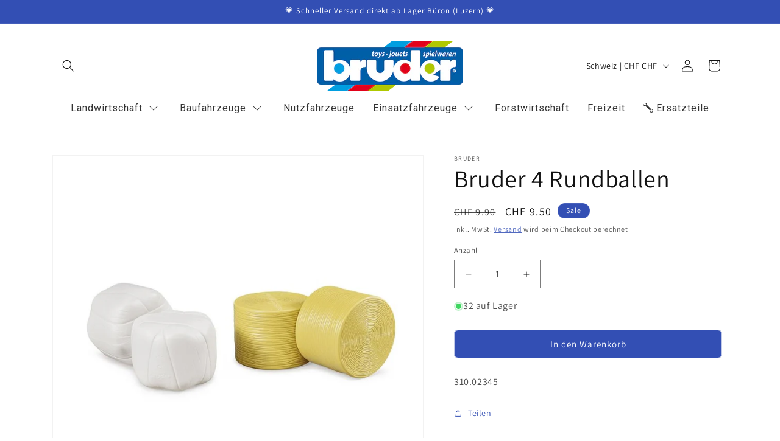

--- FILE ---
content_type: application/javascript
request_url: https://emenu.flastpick.com/data/bruder-shop-ch/data.js?v=1726660405
body_size: 2059
content:
var NX8_HM_DATA = {"menus":[{"blog":"","icon":"","page":"","items":[{"menu_type":"link","title":"Traktoren","link":"#","disable_link":false,"disable_link_on_mobile":false,"open_link_in_new_tab":false,"icon":"","icon_position":"left","text_align":"left","image":"","image_position":"left_title","image_width":"","image_border_radius":"","bubble_enable":false,"bubble_text":"sale","bubble_position":"top_right","bubble_text_color":"rgba(255,255,255)","bubble_bg_color":"rgba(0,0,0,1)","bubble_image":"","bg_image":"","auto_width":false,"width":3,"content_html":"","product":"","product_image_position":"left_title","hide_sale_price":false,"collection":{"id":"428570968297","title":"Traktoren","handle":"traktoren"},"hide_on_desktop":false,"hide_on_mobile":false,"layout_type":"sub_tree_menu","disable_title":false,"text_color":"","use_general_color":true,"bg_color":"","text_hover_color":"","bg_hover_color":"","text_active_color":"","bg_active_color":"","horizontal_padding":10,"use_general_padding":true,"vertical_padding":10,"custom_class":"","items":[],"chosen":false,"link_type":"collection","page":{"id":107012554985,"title":"Datenschutzerkl\u00e4rung","handle":"datenschutzerklarung"},"selected":false},{"menu_type":"link","title":"Anh\u00e4nger","link":"#","disable_link":false,"disable_link_on_mobile":false,"open_link_in_new_tab":false,"icon":"","icon_position":"left","text_align":"left","image":"","image_position":"left_title","image_width":"","image_border_radius":"","bubble_enable":false,"bubble_text":"sale","bubble_position":"top_right","bubble_text_color":"rgba(255,255,255)","bubble_bg_color":"rgba(0,0,0,1)","bubble_image":"","bg_image":"","auto_width":false,"width":3,"content_html":"","product":"","product_image_position":"left_title","hide_sale_price":false,"collection":{"id":"428571001065","title":"Anh\u00e4nger","handle":"anhanger"},"hide_on_desktop":false,"hide_on_mobile":false,"layout_type":"sub_tree_menu","disable_title":false,"text_color":"","use_general_color":true,"bg_color":"","text_hover_color":"","bg_hover_color":"","text_active_color":"","bg_active_color":"","horizontal_padding":10,"use_general_padding":true,"vertical_padding":10,"custom_class":"","items":[],"chosen":false,"selected":false,"link_type":"collection"},{"menu_type":"link","title":"Erntemaschinen","link":"#","disable_link":false,"disable_link_on_mobile":false,"open_link_in_new_tab":false,"icon":"","icon_position":"left","text_align":"left","image":"","image_position":"left_title","image_width":"","image_border_radius":"","bubble_enable":false,"bubble_text":"sale","bubble_position":"top_right","bubble_text_color":"rgba(255,255,255)","bubble_bg_color":"rgba(0,0,0,1)","bubble_image":"","bg_image":"","auto_width":false,"width":3,"content_html":"","product":"","product_image_position":"left_title","hide_sale_price":false,"collection":{"id":"428571132137","title":"Erntemaschinen","handle":"erntemaschinen"},"hide_on_desktop":false,"hide_on_mobile":false,"layout_type":"sub_tree_menu","disable_title":false,"text_color":"","use_general_color":true,"bg_color":"","text_hover_color":"","bg_hover_color":"","text_active_color":"","bg_active_color":"","horizontal_padding":10,"use_general_padding":true,"vertical_padding":10,"custom_class":"","items":[],"chosen":false,"selected":false,"link_type":"collection"},{"menu_type":"link","title":"Bauernhof","link":"#","disable_link":false,"disable_link_on_mobile":false,"open_link_in_new_tab":false,"icon":"","icon_position":"left","text_align":"left","image":"","image_position":"left_title","image_width":"","image_border_radius":"","bubble_enable":false,"bubble_text":"sale","bubble_position":"top_right","bubble_text_color":"rgba(255,255,255)","bubble_bg_color":"rgba(0,0,0,1)","bubble_image":"","bg_image":"","auto_width":false,"width":3,"content_html":"","product":"","product_image_position":"left_title","hide_sale_price":false,"collection":{"id":"428571033833","title":"Bauernhof","handle":"bauernhof"},"hide_on_desktop":false,"hide_on_mobile":false,"layout_type":"sub_tree_menu","disable_title":false,"text_color":"","use_general_color":true,"bg_color":"","text_hover_color":"","bg_hover_color":"","text_active_color":"","bg_active_color":"","horizontal_padding":10,"use_general_padding":true,"vertical_padding":10,"custom_class":"","items":[],"link_type":"collection","chosen":false,"selected":false}],"title":"Landwirtschaft","width":"","product":"","bg_color":"","bg_image":"","link_type":"custom_link","menu_type":"link","tab_width":"3","collection":{"id":"428571230441","title":"Nutzfahrzeuge","handle":"nutzfahrzeuge"},"min_height":"","text_color":"","use_general_color":true,"bubble_text":"","layout_type":"tree_menu","link_custom":"#","bubble_image":"","custom_class":"","disable_link":false,"disable_link_on_mobile":true,"link_twitter":"","link_youtube":"","tab_position":"left","bubble_enable":false,"icon_position":"left","link_facebook":"","submenu_width":"200","bg_hover_color":"","hide_on_mobile":"","link_instagram":"","submenu_height":"200","bg_active_color":"","bubble_bg_color":"rgba(13,190,22,1)","bubble_position":"top_right","hide_on_desktop":"","submenu_position":"full_width","text_hover_color":"","bubble_text_color":"rgba(254,253,253,1)","text_active_color":"","tree_menu_direction":"left_to_right","limit_submenu_height":"","open_link_in_new_tab":"","use_searchbar_as_icon":"1","chosen":false,"selected":false},{"blog":"","icon":"","page":"","items":[{"menu_type":"link","title":"Bagger","link":"#","disable_link":false,"disable_link_on_mobile":false,"open_link_in_new_tab":false,"icon":"","icon_position":"left","text_align":"left","image":"","image_position":"left_title","image_width":"","image_border_radius":"","bubble_enable":false,"bubble_text":"sale","bubble_position":"top_right","bubble_text_color":"rgba(255,255,255)","bubble_bg_color":"rgba(0,0,0,1)","bubble_image":"","bg_image":"","auto_width":false,"width":3,"content_html":"","product":"","product_image_position":"left_title","hide_sale_price":false,"collection":{"id":"431863234793","title":"Bagger","handle":"bagger"},"hide_on_desktop":false,"hide_on_mobile":false,"layout_type":"sub_tree_menu","disable_title":false,"text_color":"","use_general_color":true,"bg_color":"","text_hover_color":"","bg_hover_color":"","text_active_color":"","bg_active_color":"","horizontal_padding":10,"use_general_padding":true,"vertical_padding":10,"custom_class":"","items":[],"link_type":"collection"}],"title":"Baufahrzeuge","width":"","product":"","bg_color":"","bg_image":"","link_type":"collection","menu_type":"link","tab_width":"3","collection":{"id":"428571066601","title":"Baufahrzeuge","handle":"baufahrzeuge"},"min_height":"","text_color":"","use_general_color":true,"bubble_text":"","layout_type":"tree_menu","link_custom":"","bubble_image":"","custom_class":"","disable_link":false,"disable_link_on_mobile":false,"link_twitter":"","link_youtube":"","tab_position":"left","bubble_enable":false,"icon_position":"left","link_facebook":"","submenu_width":"200","bg_hover_color":"","hide_on_mobile":"","link_instagram":"","submenu_height":"200","bg_active_color":"","bubble_bg_color":"rgba(13,190,22,1)","bubble_position":"top_right","hide_on_desktop":"","submenu_position":"full_width","text_hover_color":"","bubble_text_color":"rgba(254,253,253,1)","text_active_color":"","tree_menu_direction":"left_to_right","limit_submenu_height":"","open_link_in_new_tab":"","use_searchbar_as_icon":"1","chosen":false,"selected":false},{"blog":"","icon":"","page":"","items":[],"title":"Nutzfahrzeuge","width":"","product":"","bg_color":"","bg_image":"","link_type":"collection","menu_type":"link","tab_width":"3","collection":{"id":"428571230441","title":"Nutzfahrzeuge","handle":"nutzfahrzeuge"},"min_height":"","text_color":"","use_general_color":true,"bubble_text":"","layout_type":"tree_menu","link_custom":"","bubble_image":"","custom_class":"","disable_link":false,"disable_link_on_mobile":false,"link_twitter":"","link_youtube":"","tab_position":"left","bubble_enable":false,"icon_position":"left","link_facebook":"","submenu_width":"200","bg_hover_color":"","hide_on_mobile":"","link_instagram":"","submenu_height":"200","bg_active_color":"","bubble_bg_color":"rgba(13,190,22,1)","bubble_position":"top_right","hide_on_desktop":"","submenu_position":"full_width","text_hover_color":"","bubble_text_color":"rgba(254,253,253,1)","text_active_color":"","tree_menu_direction":"left_to_right","limit_submenu_height":"","open_link_in_new_tab":"","use_searchbar_as_icon":"1","chosen":false,"selected":false},{"blog":"","icon":"","page":"","items":[{"menu_type":"link","title":"Ambulanz","link":"#","disable_link":false,"disable_link_on_mobile":false,"open_link_in_new_tab":false,"icon":"","icon_position":"left","text_align":"left","image":"","image_position":"left_title","image_width":"","image_border_radius":"","bubble_enable":false,"bubble_text":"sale","bubble_position":"top_right","bubble_text_color":"rgba(255,255,255)","bubble_bg_color":"rgba(0,0,0,1)","bubble_image":"","bg_image":"","auto_width":false,"width":3,"content_html":"","product":"","product_image_position":"left_title","hide_sale_price":false,"collection":{"id":"440441143529","title":"Ambulanz","handle":"ambulanz"},"hide_on_desktop":false,"hide_on_mobile":false,"layout_type":"sub_tree_menu","disable_title":false,"text_color":"","use_general_color":true,"bg_color":"","text_hover_color":"","bg_hover_color":"","text_active_color":"","bg_active_color":"","horizontal_padding":10,"use_general_padding":true,"vertical_padding":10,"custom_class":"","items":[],"link_type":"collection","chosen":false},{"menu_type":"link","title":"Feuerwehr","link":"#","disable_link":false,"disable_link_on_mobile":false,"open_link_in_new_tab":false,"icon":"","icon_position":"left","text_align":"left","image":"","image_position":"left_title","image_width":"","image_border_radius":"","bubble_enable":false,"bubble_text":"sale","bubble_position":"top_right","bubble_text_color":"rgba(255,255,255)","bubble_bg_color":"rgba(0,0,0,1)","bubble_image":"","bg_image":"","auto_width":false,"width":3,"content_html":"","product":"","product_image_position":"left_title","hide_sale_price":false,"collection":{"id":"431863529705","title":"Bruder Feuerwehr","handle":"feuerwehr"},"hide_on_desktop":false,"hide_on_mobile":false,"layout_type":"sub_tree_menu","disable_title":false,"text_color":"","use_general_color":true,"bg_color":"","text_hover_color":"","bg_hover_color":"","text_active_color":"","bg_active_color":"","horizontal_padding":10,"use_general_padding":true,"vertical_padding":10,"custom_class":"","items":[],"link_type":"collection","chosen":false,"selected":false},{"menu_type":"link","title":"Polizei","link":"#","disable_link":false,"disable_link_on_mobile":false,"open_link_in_new_tab":false,"icon":"","icon_position":"left","text_align":"left","image":"","image_position":"left_title","image_width":"","image_border_radius":"","bubble_enable":false,"bubble_text":"sale","bubble_position":"top_right","bubble_text_color":"rgba(255,255,255)","bubble_bg_color":"rgba(0,0,0,1)","bubble_image":"","bg_image":"","auto_width":false,"width":3,"content_html":"","product":"","product_image_position":"left_title","hide_sale_price":false,"collection":{"id":"440440914153","title":"Polizei","handle":"polizei"},"hide_on_desktop":false,"hide_on_mobile":false,"layout_type":"sub_tree_menu","disable_title":false,"text_color":"","use_general_color":true,"bg_color":"","text_hover_color":"","bg_hover_color":"","text_active_color":"","bg_active_color":"","horizontal_padding":10,"use_general_padding":true,"vertical_padding":10,"custom_class":"","items":[],"link_type":"collection","chosen":false}],"title":"Einsatzfahrzeuge","width":"","product":"","bg_color":"","bg_image":"","link_type":"collection","menu_type":"link","tab_width":"3","collection":{"id":"428571099369","title":"Einsatzfahrzeuge","handle":"einsatzfahrzeuge"},"min_height":"","text_color":"","use_general_color":true,"bubble_text":"","layout_type":"tree_menu","link_custom":"","bubble_image":"","custom_class":"","disable_link":false,"disable_link_on_mobile":false,"link_twitter":"","link_youtube":"","tab_position":"left","bubble_enable":false,"icon_position":"left","link_facebook":"","submenu_width":"200","bg_hover_color":"","hide_on_mobile":"","link_instagram":"","submenu_height":"200","bg_active_color":"","bubble_bg_color":"rgba(13,190,22,1)","bubble_position":"top_right","hide_on_desktop":"","submenu_position":"full_width","text_hover_color":"","bubble_text_color":"rgba(254,253,253,1)","text_active_color":"","tree_menu_direction":"left_to_right","limit_submenu_height":"","open_link_in_new_tab":"","use_searchbar_as_icon":"1","chosen":false,"selected":false},{"blog":"","icon":"","page":"","items":[],"title":"Forstwirtschaft","width":"","product":"","bg_color":"","bg_image":"","link_type":"collection","menu_type":"link","tab_width":"3","collection":{"id":"428571164905","title":"Forstwirtschaft","handle":"forstwirtschaft"},"min_height":"","text_color":"","use_general_color":true,"bubble_text":"","layout_type":"tree_menu","link_custom":"","bubble_image":"","custom_class":"","disable_link":false,"disable_link_on_mobile":false,"link_twitter":"","link_youtube":"","tab_position":"left","bubble_enable":false,"icon_position":"left","link_facebook":"","submenu_width":"200","bg_hover_color":"","hide_on_mobile":"","link_instagram":"","submenu_height":"200","bg_active_color":"","bubble_bg_color":"rgba(13,190,22,1)","bubble_position":"top_right","hide_on_desktop":"","submenu_position":"full_width","text_hover_color":"","bubble_text_color":"rgba(254,253,253,1)","text_active_color":"","tree_menu_direction":"left_to_right","limit_submenu_height":"","open_link_in_new_tab":"","use_searchbar_as_icon":"1","chosen":false,"selected":false},{"blog":"","icon":"","page":"","items":[],"title":"Freizeit","width":"","product":"","bg_color":"","bg_image":"","link_type":"collection","menu_type":"link","tab_width":"3","collection":{"id":"428571197673","title":"Freizeit","handle":"freizeit"},"min_height":"","text_color":"","use_general_color":true,"bubble_text":"","layout_type":"tree_menu","link_custom":"","bubble_image":"","custom_class":"","disable_link":false,"disable_link_on_mobile":false,"link_twitter":"","link_youtube":"","tab_position":"left","bubble_enable":false,"icon_position":"left","link_facebook":"","submenu_width":"200","bg_hover_color":"","hide_on_mobile":"","link_instagram":"","submenu_height":"200","bg_active_color":"","bubble_bg_color":"rgba(13,190,22,1)","bubble_position":"top_right","hide_on_desktop":"","submenu_position":"full_width","text_hover_color":"","bubble_text_color":"rgba(254,253,253,1)","text_active_color":"","tree_menu_direction":"left_to_right","limit_submenu_height":"","open_link_in_new_tab":"","use_searchbar_as_icon":"1","chosen":false,"selected":false},{"blog":"","icon":"wrench","page":"","items":[],"title":"Ersatzteile","width":"","product":"","bg_color":"","bg_image":"","link_type":"collection","menu_type":"link","tab_width":"3","collection":{"id":"428791955689","title":"Ersatzteile","handle":"ersatzteile"},"min_height":"","text_color":"","use_general_color":true,"bubble_text":"","layout_type":"tree_menu","link_custom":"","bubble_image":"","custom_class":"","disable_link":false,"disable_link_on_mobile":false,"link_twitter":"","link_youtube":"","tab_position":"left","bubble_enable":false,"icon_position":"left","link_facebook":"","submenu_width":"200","bg_hover_color":"","hide_on_mobile":"","link_instagram":"","submenu_height":"200","bg_active_color":"","bubble_bg_color":"rgba(13,190,22,1)","bubble_position":"top_right","hide_on_desktop":"","submenu_position":"full_width","text_hover_color":"","bubble_text_color":"rgba(254,253,253,1)","text_active_color":"","tree_menu_direction":"left_to_right","limit_submenu_height":"","open_link_in_new_tab":"","use_searchbar_as_icon":"1","chosen":false,"selected":false}],"settings":{"menu_orientation":"horizontal","display_method":"auto","menu_selector":"","mobile_menu_selector":"","css_selector":"header__inline-menu","mobile_css_selector":"","menu_animation":"none","menu_trigger":"hover","display_indicator_on_desktop":true,"display_indicator_on_mobile":true,"submenu_bg_color":"#ffffff","submenu_text_color":"#333333","submenu_text_hover_color":"rgba(51,79,180,1)","product_price_color":"#333333","main_menu_item_height":"42","menu_align":"left","main_menu_bg_color":"#ffffff","main_menu_text_color":"#333333","main_menu_active_bg_color":"#ffffff","main_menu_active_text_color":"rgba(51,79,180,1)","main_menu_hover_bg_color":"#ffffff","main_menu_hover_text_color":"#333333","main_menu_font_family":"Roboto:ital,wght@0,100;0,300;0,400;0,500;0,700;0,900;1,100;1,300;1,400;1,500;1,700;1,900","main_menu_font_size":"16","main_menu_letter_spacing":"1","main_menu_padding":15,"enable_submenu_full_width":true,"display_main_menu_multiple_line":"","submenu_font_family":"Roboto:ital,wght@0,100;0,300;0,400;0,500;0,700;0,900;1,100;1,300;1,400;1,500;1,700;1,900","submenu_font_weight":"400","submenu_font_size":14,"submenu_letter_spacing":"1","mobile_main_menu_text_color":"","mobile_main_menu_bg_color":"","mobile_submenu_text_color":"","mobile_submenu_bg_color":"","mobile_submenu_divider_color":"","tree_menu_padding_vertical":"5","tree_menu_padding_horizontal":10,"mega_menu_padding_horizontal":10,"mega_menu_spacing_vertical":"0","tab_menu_padding_horizontal":"10","tab_menu_padding_vertical":"5","active_menu_on_matched":true,"rotate_indicator_on_active":true,"menu_vertical_type":"popup_right","mega_bg_hover_color":"rgba(127,86,217,0.06)","mega_text_hover_color":"","mega_menu_padding_vertical":"10","mega_menu_border_radius":"6","tab_bg_hover_color":"rgba(127,86,217,0.13)","tab_text_hover_color":"#7F56D9","tab_text_active_color":"#7F56D9","tab_bg_active_color":"rgba(127,86,217,0.13)","tab_menu_spacing_vertical":"5","tab_menu_spacing_horizontal":"10","tab_menu_border_radius":"8","tree_menu_border_radius":"8","tree_bg_color":"","tree_bg_hover_color":"rgba(127,86,217,0.13)","submenu_border_radius":"8","disable_mobile_menu":false,"disable_bg_color_nav":true,"enable_blur_effect":true,"blur_effect_value":4,"only_active_one_menu":false,"enable_overlay_page":true,"main_menu_hover_effect":"move_up","tree_menu_hover_effect":"","main_menu_desktop_indicator_icon":"chevron","tab_menu_wrapper_padding_vertical":"","tree_menu_wrapper_padding_vertical":"5","tree_menu_spacing_vertical":"8","tree_menu_spacing_horizontal":"8","tree_bg_active_color":"rgba(127, 86, 217, 1)","tree_text_active_color":"rgba(255,255,255,1)"},"icons":{"wrench":"<svg xmlns=\"http:\/\/www.w3.org\/2000\/svg\" width=\"16\" height=\"16\" fill=\"currentColor\" class=\"bi bi-wrench\" viewBox=\"0 0 16 16\">\n  <path d=\"M.102 2.223A3.004 3.004 0 0 0 3.78 5.897l6.341 6.252A3.003 3.003 0 0 0 13 16a3 3 0 1 0-.851-5.878L5.897 3.781A3.004 3.004 0 0 0 2.223.1l2.141 2.142L4 4l-1.757.364L.102 2.223zm13.37 9.019.528.026.287.445.445.287.026.529L15 13l-.242.471-.026.529-.445.287-.287.445-.529.026L13 15l-.471-.242-.529-.026-.287-.445-.445-.287-.026-.529L11 13l.242-.471.026-.529.445-.287.287-.445.529-.026L13 11l.471.242z\"\/>\n<\/svg>"},"translation":null,"translation_links":null,"translation_groups":null};
var NX8_HM_SELECTOR = {"desktop":".header__inline-menu .list-menu.list-menu--inline","mobile":".menu-drawer__navigation >.menu-drawer__menu","mobile_max_width":null};
window.nx8HmData = NX8_HM_DATA;
window.nx8HmSelector= NX8_HM_SELECTOR;
